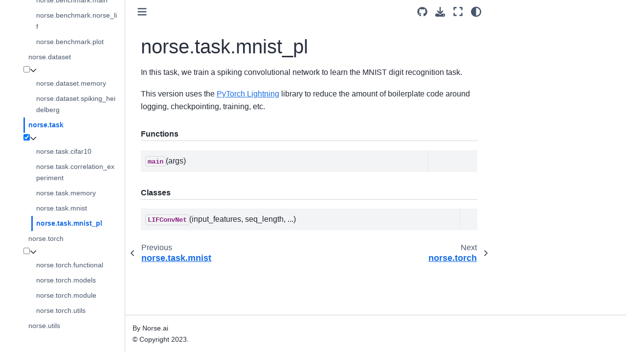

--- FILE ---
content_type: text/html; charset=utf-8
request_url: https://norse.github.io/norse/generated/norse.task.mnist_pl.html
body_size: 6648
content:

<!DOCTYPE html>


<html lang="en" data-content_root="../" >

  <head>
    <meta charset="utf-8" />
    <meta name="viewport" content="width=device-width, initial-scale=1.0" /><meta name="viewport" content="width=device-width, initial-scale=1" />

    <title>norse.task.mnist_pl &#8212; Norse v1.0.0</title>
  
  
  
  <script data-cfasync="false">
    document.documentElement.dataset.mode = localStorage.getItem("mode") || "";
    document.documentElement.dataset.theme = localStorage.getItem("theme") || "light";
  </script>
  
  <!-- Loaded before other Sphinx assets -->
  <link href="../_static/styles/theme.css?digest=8d27b9dea8ad943066ae" rel="stylesheet" />
<link href="../_static/styles/bootstrap.css?digest=8d27b9dea8ad943066ae" rel="stylesheet" />
<link href="../_static/styles/pydata-sphinx-theme.css?digest=8d27b9dea8ad943066ae" rel="stylesheet" />

  
  <link href="../_static/vendor/fontawesome/6.5.1/css/all.min.css?digest=8d27b9dea8ad943066ae" rel="stylesheet" />
  <link rel="preload" as="font" type="font/woff2" crossorigin href="../_static/vendor/fontawesome/6.5.1/webfonts/fa-solid-900.woff2" />
<link rel="preload" as="font" type="font/woff2" crossorigin href="../_static/vendor/fontawesome/6.5.1/webfonts/fa-brands-400.woff2" />
<link rel="preload" as="font" type="font/woff2" crossorigin href="../_static/vendor/fontawesome/6.5.1/webfonts/fa-regular-400.woff2" />

    <link rel="stylesheet" type="text/css" href="../_static/pygments.css?v=fa44fd50" />
    <link rel="stylesheet" type="text/css" href="../_static/styles/sphinx-book-theme.css?v=384b581d" />
    <link rel="stylesheet" type="text/css" href="../_static/togglebutton.css?v=13237357" />
    <link rel="stylesheet" type="text/css" href="../_static/copybutton.css?v=76b2166b" />
    <link rel="stylesheet" type="text/css" href="../_static/mystnb.4510f1fc1dee50b3e5859aac5469c37c29e427902b24a333a5f9fcb2f0b3ac41.css" />
    <link rel="stylesheet" type="text/css" href="../_static/sphinx-thebe.css?v=4fa983c6" />
    <link rel="stylesheet" type="text/css" href="../_static/plot_directive.css" />
    <link rel="stylesheet" type="text/css" href="../_static/design-style.1e8bd061cd6da7fc9cf755528e8ffc24.min.css?v=0a3b3ea7" />
  
  <!-- Pre-loaded scripts that we'll load fully later -->
  <link rel="preload" as="script" href="../_static/scripts/bootstrap.js?digest=8d27b9dea8ad943066ae" />
<link rel="preload" as="script" href="../_static/scripts/pydata-sphinx-theme.js?digest=8d27b9dea8ad943066ae" />
  <script src="../_static/vendor/fontawesome/6.5.1/js/all.min.js?digest=8d27b9dea8ad943066ae"></script>

    <script src="../_static/documentation_options.js?v=9eb32ce0"></script>
    <script src="../_static/doctools.js?v=888ff710"></script>
    <script src="../_static/sphinx_highlight.js?v=dc90522c"></script>
    <script src="../_static/clipboard.min.js?v=a7894cd8"></script>
    <script src="../_static/copybutton.js?v=f281be69"></script>
    <script src="../_static/scripts/sphinx-book-theme.js?v=efea14e4"></script>
    <script>let toggleHintShow = 'Click to show';</script>
    <script>let toggleHintHide = 'Click to hide';</script>
    <script>let toggleOpenOnPrint = 'true';</script>
    <script src="../_static/togglebutton.js?v=4a39c7ea"></script>
    <script>var togglebuttonSelector = '.toggle, .admonition.dropdown';</script>
    <script src="../_static/design-tabs.js?v=36754332"></script>
    <script>const THEBE_JS_URL = "https://unpkg.com/thebe@0.8.2/lib/index.js"; const thebe_selector = ".thebe,.cell"; const thebe_selector_input = "pre"; const thebe_selector_output = ".output, .cell_output"</script>
    <script async="async" src="../_static/sphinx-thebe.js?v=c100c467"></script>
    <script>var togglebuttonSelector = '.toggle, .admonition.dropdown';</script>
    <script>const THEBE_JS_URL = "https://unpkg.com/thebe@0.8.2/lib/index.js"; const thebe_selector = ".thebe,.cell"; const thebe_selector_input = "pre"; const thebe_selector_output = ".output, .cell_output"</script>
    <script>DOCUMENTATION_OPTIONS.pagename = 'generated/norse.task.mnist_pl';</script>
    <link rel="index" title="Index" href="../genindex.html" />
    <link rel="search" title="Search" href="../search.html" />
    <link rel="next" title="norse.torch" href="norse.torch.html" />
    <link rel="prev" title="norse.task.mnist" href="norse.task.mnist.html" />
  <meta name="viewport" content="width=device-width, initial-scale=1"/>
  <meta name="docsearch:language" content="en"/>
  </head>
  
  
  <body data-bs-spy="scroll" data-bs-target=".bd-toc-nav" data-offset="180" data-bs-root-margin="0px 0px -60%" data-default-mode="">

  
  
  <a id="pst-skip-link" class="skip-link" href="#main-content">Skip to main content</a>
  
  <div id="pst-scroll-pixel-helper"></div>
  
  <button type="button" class="btn rounded-pill" id="pst-back-to-top">
    <i class="fa-solid fa-arrow-up"></i>
    Back to top
  </button>

  
  <input type="checkbox"
          class="sidebar-toggle"
          name="__primary"
          id="__primary"/>
  <label class="overlay overlay-primary" for="__primary"></label>
  
  <input type="checkbox"
          class="sidebar-toggle"
          name="__secondary"
          id="__secondary"/>
  <label class="overlay overlay-secondary" for="__secondary"></label>
  
  <div class="search-button__wrapper">
    <div class="search-button__overlay"></div>
    <div class="search-button__search-container">
<form class="bd-search d-flex align-items-center"
      action="../search.html"
      method="get">
  <i class="fa-solid fa-magnifying-glass"></i>
  <input type="search"
         class="form-control"
         name="q"
         id="search-input"
         placeholder="Search this book..."
         aria-label="Search this book..."
         autocomplete="off"
         autocorrect="off"
         autocapitalize="off"
         spellcheck="false"/>
  <span class="search-button__kbd-shortcut"><kbd class="kbd-shortcut__modifier">Ctrl</kbd>+<kbd>K</kbd></span>
</form></div>
  </div>
  
    <header class="bd-header navbar navbar-expand-lg bd-navbar">
    </header>
  

  <div class="bd-container">
    <div class="bd-container__inner bd-page-width">
      
      
      
      <div class="bd-sidebar-primary bd-sidebar">
        

  
  <div class="sidebar-header-items sidebar-primary__section">
    
    
    
    
  </div>
  
    <div class="sidebar-primary-items__start sidebar-primary__section">
        <div class="sidebar-primary-item">

  

<a class="navbar-brand logo" href="../index.html">
  
  
  
  
  
    
    
      
    
    
    <img src="../_static/logo.png" class="logo__image only-light" alt="Norse v1.0.0 - Home"/>
    <script>document.write(`<img src="../_static/logo.png" class="logo__image only-dark" alt="Norse v1.0.0 - Home"/>`);</script>
  
  
</a></div>
        <div class="sidebar-primary-item">

 <script>
 document.write(`
   <button class="btn navbar-btn search-button-field search-button__button" title="Search" aria-label="Search" data-bs-placement="bottom" data-bs-toggle="tooltip">
    <i class="fa-solid fa-magnifying-glass"></i>
    <span class="search-button__default-text">Search</span>
    <span class="search-button__kbd-shortcut"><kbd class="kbd-shortcut__modifier">Ctrl</kbd>+<kbd class="kbd-shortcut__modifier">K</kbd></span>
   </button>
 `);
 </script></div>
        <div class="sidebar-primary-item"><nav class="bd-links bd-docs-nav" aria-label="Main">
    <div class="bd-toc-item navbar-nav active">
        
        <ul class="nav bd-sidenav bd-sidenav__home-link">
            <li class="toctree-l1">
                <a class="reference internal" href="../index.html">
                    Getting started
                </a>
            </li>
        </ul>
        <p aria-level="2" class="caption" role="heading"><span class="caption-text">First steps</span></p>
<ul class="nav bd-sidenav">
<li class="toctree-l1"><a class="reference internal" href="../pages/installing.html">1. Installing Norse</a></li>
<li class="toctree-l1"><a class="reference internal" href="../pages/started.html">2. Quickstart</a></li>
<li class="toctree-l1"><a class="reference internal" href="../pages/working.html">3. Working with Norse</a></li>
</ul>
<p aria-level="2" class="caption" role="heading"><span class="caption-text">Usage docs</span></p>
<ul class="nav bd-sidenav">
<li class="toctree-l1"><a class="reference internal" href="../pages/spiking.html">4. Introduction to spiking systems</a></li>
<li class="toctree-l1"><a class="reference internal" href="../pages/tasks.html">5. Running Tasks</a></li>
<li class="toctree-l1"><a class="reference internal" href="../pages/parameters.html">6. Parameter learning in Spiking Neural Networks</a></li>
<li class="toctree-l1"><a class="reference internal" href="../pages/hardware.html">7. Hardware acceleration</a></li>
<li class="toctree-l1"><a class="reference internal" href="../pages/papers.html">8. Papers citing Norse</a></li>
<li class="toctree-l1"><a class="reference internal" href="../pages/about.html">9. About Norse</a></li>
</ul>
<p aria-level="2" class="caption" role="heading"><span class="caption-text">Development docs</span></p>
<ul class="nav bd-sidenav">
<li class="toctree-l1"><a class="reference internal" href="../pages/development.html">10. Development Documentation</a></li>
</ul>
<p aria-level="2" class="caption" role="heading"><span class="caption-text">Python API</span></p>
<ul class="current nav bd-sidenav">
<li class="toctree-l1 has-children"><a class="reference internal" href="../norse.torch.html">norse.torch</a><input class="toctree-checkbox" id="toctree-checkbox-1" name="toctree-checkbox-1" type="checkbox"/><label class="toctree-toggle" for="toctree-checkbox-1"><i class="fa-solid fa-chevron-down"></i></label><ul>
<li class="toctree-l2"><a class="reference internal" href="norse.torch.module.Lift.html">norse.torch.module.Lift</a></li>
<li class="toctree-l2"><a class="reference internal" href="norse.torch.module.SequentialState.html">norse.torch.module.SequentialState</a></li>
<li class="toctree-l2"><a class="reference internal" href="norse.torch.module.RegularizationCell.html">norse.torch.module.RegularizationCell</a></li>
<li class="toctree-l2"><a class="reference internal" href="norse.torch.module.conv.LConv2d.html">norse.torch.module.conv.LConv2d</a></li>
<li class="toctree-l2"><a class="reference internal" href="norse.torch.module.encode.ConstantCurrentLIFEncoder.html">norse.torch.module.encode.ConstantCurrentLIFEncoder</a></li>
<li class="toctree-l2"><a class="reference internal" href="norse.torch.module.encode.PoissonEncoder.html">norse.torch.module.encode.PoissonEncoder</a></li>
<li class="toctree-l2"><a class="reference internal" href="norse.torch.module.encode.PoissonEncoderStep.html">norse.torch.module.encode.PoissonEncoderStep</a></li>
<li class="toctree-l2"><a class="reference internal" href="norse.torch.module.encode.PopulationEncoder.html">norse.torch.module.encode.PopulationEncoder</a></li>
<li class="toctree-l2"><a class="reference internal" href="norse.torch.module.encode.SignedPoissonEncoder.html">norse.torch.module.encode.SignedPoissonEncoder</a></li>
<li class="toctree-l2"><a class="reference internal" href="norse.torch.module.encode.SpikeLatencyEncoder.html">norse.torch.module.encode.SpikeLatencyEncoder</a></li>
<li class="toctree-l2"><a class="reference internal" href="norse.torch.module.encode.SpikeLatencyLIFEncoder.html">norse.torch.module.encode.SpikeLatencyLIFEncoder</a></li>
<li class="toctree-l2"><a class="reference internal" href="norse.torch.module.iaf.IAFFeedForwardState.html">norse.torch.module.iaf.IAFFeedForwardState</a></li>
<li class="toctree-l2"><a class="reference internal" href="norse.torch.module.iaf.IAFParameters.html">norse.torch.module.iaf.IAFParameters</a></li>
<li class="toctree-l2"><a class="reference internal" href="norse.torch.module.iaf.IAFCell.html">norse.torch.module.iaf.IAFCell</a></li>
<li class="toctree-l2"><a class="reference internal" href="norse.torch.module.izhikevich.IzhikevichState.html">norse.torch.module.izhikevich.IzhikevichState</a></li>
<li class="toctree-l2"><a class="reference internal" href="norse.torch.module.izhikevich.IzhikevichSpikingBehavior.html">norse.torch.module.izhikevich.IzhikevichSpikingBehavior</a></li>
<li class="toctree-l2"><a class="reference internal" href="norse.torch.module.izhikevich.Izhikevich.html">norse.torch.module.izhikevich.Izhikevich</a></li>
<li class="toctree-l2"><a class="reference internal" href="norse.torch.module.izhikevich.IzhikevichCell.html">norse.torch.module.izhikevich.IzhikevichCell</a></li>
<li class="toctree-l2"><a class="reference internal" href="norse.torch.module.izhikevich.IzhikevichRecurrent.html">norse.torch.module.izhikevich.IzhikevichRecurrent</a></li>
<li class="toctree-l2"><a class="reference internal" href="norse.torch.module.izhikevich.IzhikevichRecurrentCell.html">norse.torch.module.izhikevich.IzhikevichRecurrentCell</a></li>
<li class="toctree-l2"><a class="reference internal" href="norse.torch.module.leaky_integrator.LIState.html">norse.torch.module.leaky_integrator.LIState</a></li>
<li class="toctree-l2"><a class="reference internal" href="norse.torch.module.leaky_integrator.LIParameters.html">norse.torch.module.leaky_integrator.LIParameters</a></li>
<li class="toctree-l2"><a class="reference internal" href="norse.torch.module.leaky_integrator.LI.html">norse.torch.module.leaky_integrator.LI</a></li>
<li class="toctree-l2"><a class="reference internal" href="norse.torch.module.leaky_integrator.LICell.html">norse.torch.module.leaky_integrator.LICell</a></li>
<li class="toctree-l2"><a class="reference internal" href="norse.torch.module.leaky_integrator.LILinearCell.html">norse.torch.module.leaky_integrator.LILinearCell</a></li>
<li class="toctree-l2"><a class="reference internal" href="norse.torch.module.lif.LIFParameters.html">norse.torch.module.lif.LIFParameters</a></li>
<li class="toctree-l2"><a class="reference internal" href="norse.torch.module.lif.LIFState.html">norse.torch.module.lif.LIFState</a></li>
<li class="toctree-l2"><a class="reference internal" href="norse.torch.module.lif.LIF.html">norse.torch.module.lif.LIF</a></li>
<li class="toctree-l2"><a class="reference internal" href="norse.torch.module.lif.LIFCell.html">norse.torch.module.lif.LIFCell</a></li>
<li class="toctree-l2"><a class="reference internal" href="norse.torch.module.lif.LIFRecurrent.html">norse.torch.module.lif.LIFRecurrent</a></li>
<li class="toctree-l2"><a class="reference internal" href="norse.torch.module.lif.LIFRecurrentCell.html">norse.torch.module.lif.LIFRecurrentCell</a></li>
<li class="toctree-l2"><a class="reference internal" href="norse.torch.module.lif_box.LIFBoxFeedForwardState.html">norse.torch.module.lif_box.LIFBoxFeedForwardState</a></li>
<li class="toctree-l2"><a class="reference internal" href="norse.torch.module.lif_box.LIFBoxParameters.html">norse.torch.module.lif_box.LIFBoxParameters</a></li>
<li class="toctree-l2"><a class="reference internal" href="norse.torch.module.lif_box.LIFBoxCell.html">norse.torch.module.lif_box.LIFBoxCell</a></li>
<li class="toctree-l2"><a class="reference internal" href="norse.torch.module.coba_lif.CobaLIFCell.html">norse.torch.module.coba_lif.CobaLIFCell</a></li>
<li class="toctree-l2"><a class="reference internal" href="norse.torch.module.lif_adex.LIFAdEx.html">norse.torch.module.lif_adex.LIFAdEx</a></li>
<li class="toctree-l2"><a class="reference internal" href="norse.torch.module.lif_adex.LIFAdExCell.html">norse.torch.module.lif_adex.LIFAdExCell</a></li>
<li class="toctree-l2"><a class="reference internal" href="norse.torch.module.lif_adex.LIFAdExRecurrent.html">norse.torch.module.lif_adex.LIFAdExRecurrent</a></li>
<li class="toctree-l2"><a class="reference internal" href="norse.torch.module.lif_adex.LIFAdExRecurrentCell.html">norse.torch.module.lif_adex.LIFAdExRecurrentCell</a></li>
<li class="toctree-l2"><a class="reference internal" href="norse.torch.module.lif_ex.LIFEx.html">norse.torch.module.lif_ex.LIFEx</a></li>
<li class="toctree-l2"><a class="reference internal" href="norse.torch.module.lif_ex.LIFExCell.html">norse.torch.module.lif_ex.LIFExCell</a></li>
<li class="toctree-l2"><a class="reference internal" href="norse.torch.module.lif_ex.LIFExRecurrent.html">norse.torch.module.lif_ex.LIFExRecurrent</a></li>
<li class="toctree-l2"><a class="reference internal" href="norse.torch.module.lif_ex.LIFExRecurrentCell.html">norse.torch.module.lif_ex.LIFExRecurrentCell</a></li>
<li class="toctree-l2"><a class="reference internal" href="norse.torch.module.lif_mc.LIFMCRecurrentCell.html">norse.torch.module.lif_mc.LIFMCRecurrentCell</a></li>
<li class="toctree-l2"><a class="reference internal" href="norse.torch.module.lif_mc_refrac.LIFMCRefracRecurrentCell.html">norse.torch.module.lif_mc_refrac.LIFMCRefracRecurrentCell</a></li>
<li class="toctree-l2"><a class="reference internal" href="norse.torch.module.lif_refrac.LIFRefracCell.html">norse.torch.module.lif_refrac.LIFRefracCell</a></li>
<li class="toctree-l2"><a class="reference internal" href="norse.torch.module.lif_refrac.LIFRefracRecurrentCell.html">norse.torch.module.lif_refrac.LIFRefracRecurrentCell</a></li>
<li class="toctree-l2"><a class="reference internal" href="norse.torch.module.lsnn.LSNN.html">norse.torch.module.lsnn.LSNN</a></li>
<li class="toctree-l2"><a class="reference internal" href="norse.torch.module.lsnn.LSNNCell.html">norse.torch.module.lsnn.LSNNCell</a></li>
<li class="toctree-l2"><a class="reference internal" href="norse.torch.module.lsnn.LSNNRecurrent.html">norse.torch.module.lsnn.LSNNRecurrent</a></li>
<li class="toctree-l2"><a class="reference internal" href="norse.torch.module.lsnn.LSNNRecurrentCell.html">norse.torch.module.lsnn.LSNNRecurrentCell</a></li>
<li class="toctree-l2"><a class="reference internal" href="norse.torch.module.receptive_field.SpatialReceptiveField2d.html">norse.torch.module.receptive_field.SpatialReceptiveField2d</a></li>
<li class="toctree-l2"><a class="reference internal" href="norse.torch.module.receptive_field.TemporalReceptiveField.html">norse.torch.module.receptive_field.TemporalReceptiveField</a></li>
</ul>
</li>
<li class="toctree-l1 has-children"><a class="reference internal" href="../norse.torch.functional.html">norse.torch.functional</a><input class="toctree-checkbox" id="toctree-checkbox-2" name="toctree-checkbox-2" type="checkbox"/><label class="toctree-toggle" for="toctree-checkbox-2"><i class="fa-solid fa-chevron-down"></i></label><ul>
<li class="toctree-l2"><a class="reference internal" href="norse.torch.functional.constant_current_lif_encode.html">norse.torch.functional.constant_current_lif_encode</a></li>
<li class="toctree-l2"><a class="reference internal" href="norse.torch.functional.gaussian_rbf.html">norse.torch.functional.gaussian_rbf</a></li>
<li class="toctree-l2"><a class="reference internal" href="norse.torch.functional.euclidean_distance.html">norse.torch.functional.euclidean_distance</a></li>
<li class="toctree-l2"><a class="reference internal" href="norse.torch.functional.population_encode.html">norse.torch.functional.population_encode</a></li>
<li class="toctree-l2"><a class="reference internal" href="norse.torch.functional.poisson_encode.html">norse.torch.functional.poisson_encode</a></li>
<li class="toctree-l2"><a class="reference internal" href="norse.torch.functional.poisson_encode_step.html">norse.torch.functional.poisson_encode_step</a></li>
<li class="toctree-l2"><a class="reference internal" href="norse.torch.functional.signed_poisson_encode.html">norse.torch.functional.signed_poisson_encode</a></li>
<li class="toctree-l2"><a class="reference internal" href="norse.torch.functional.signed_poisson_encode_step.html">norse.torch.functional.signed_poisson_encode_step</a></li>
<li class="toctree-l2"><a class="reference internal" href="norse.torch.functional.spike_latency_lif_encode.html">norse.torch.functional.spike_latency_lif_encode</a></li>
<li class="toctree-l2"><a class="reference internal" href="norse.torch.functional.spike_latency_encode.html">norse.torch.functional.spike_latency_encode</a></li>
<li class="toctree-l2"><a class="reference internal" href="norse.torch.functional.lif_current_encoder.html">norse.torch.functional.lif_current_encoder</a></li>
<li class="toctree-l2"><a class="reference internal" href="norse.torch.functional.lif_adex_current_encoder.html">norse.torch.functional.lif_adex_current_encoder</a></li>
<li class="toctree-l2"><a class="reference internal" href="norse.torch.functional.lif_ex_current_encoder.html">norse.torch.functional.lif_ex_current_encoder</a></li>
<li class="toctree-l2"><a class="reference internal" href="norse.torch.functional.logical.logical_and.html">norse.torch.functional.logical.logical_and</a></li>
<li class="toctree-l2"><a class="reference internal" href="norse.torch.functional.logical.logical_xor.html">norse.torch.functional.logical.logical_xor</a></li>
<li class="toctree-l2"><a class="reference internal" href="norse.torch.functional.logical.logical_or.html">norse.torch.functional.logical.logical_or</a></li>
<li class="toctree-l2"><a class="reference internal" href="norse.torch.functional.logical.muller_c.html">norse.torch.functional.logical.muller_c</a></li>
<li class="toctree-l2"><a class="reference internal" href="norse.torch.functional.logical.posedge_detector.html">norse.torch.functional.logical.posedge_detector</a></li>
<li class="toctree-l2"><a class="reference internal" href="norse.torch.functional.regularization.regularize_step.html">norse.torch.functional.regularization.regularize_step</a></li>
<li class="toctree-l2"><a class="reference internal" href="norse.torch.functional.regularization.spike_accumulator.html">norse.torch.functional.regularization.spike_accumulator</a></li>
<li class="toctree-l2"><a class="reference internal" href="norse.torch.functional.regularization.voltage_accumulator.html">norse.torch.functional.regularization.voltage_accumulator</a></li>
<li class="toctree-l2"><a class="reference internal" href="norse.torch.functional.heaviside.html">norse.torch.functional.heaviside</a></li>
<li class="toctree-l2"><a class="reference internal" href="norse.torch.functional.heavi_erfc_fn.html">norse.torch.functional.heavi_erfc_fn</a></li>
<li class="toctree-l2"><a class="reference internal" href="norse.torch.functional.heavi_tanh_fn.html">norse.torch.functional.heavi_tanh_fn</a></li>
<li class="toctree-l2"><a class="reference internal" href="norse.torch.functional.logistic_fn.html">norse.torch.functional.logistic_fn</a></li>
<li class="toctree-l2"><a class="reference internal" href="norse.torch.functional.heavi_circ_fn.html">norse.torch.functional.heavi_circ_fn</a></li>
<li class="toctree-l2"><a class="reference internal" href="norse.torch.functional.circ_dist_fn.html">norse.torch.functional.circ_dist_fn</a></li>
<li class="toctree-l2"><a class="reference internal" href="norse.torch.functional.triangle_fn.html">norse.torch.functional.triangle_fn</a></li>
<li class="toctree-l2"><a class="reference internal" href="norse.torch.functional.super_fn.html">norse.torch.functional.super_fn</a></li>
<li class="toctree-l2"><a class="reference internal" href="norse.torch.functional.lift.html">norse.torch.functional.lift</a></li>
<li class="toctree-l2"><a class="reference internal" href="norse.torch.functional.iaf.IAFParameters.html">norse.torch.functional.iaf.IAFParameters</a></li>
<li class="toctree-l2"><a class="reference internal" href="norse.torch.functional.iaf.IAFFeedForwardState.html">norse.torch.functional.iaf.IAFFeedForwardState</a></li>
<li class="toctree-l2"><a class="reference internal" href="norse.torch.functional.iaf.iaf_feed_forward_step.html">norse.torch.functional.iaf.iaf_feed_forward_step</a></li>
<li class="toctree-l2"><a class="reference internal" href="norse.torch.functional.izhikevich.IzhikevichParameters.html">norse.torch.functional.izhikevich.IzhikevichParameters</a></li>
<li class="toctree-l2"><a class="reference internal" href="norse.torch.functional.izhikevich.IzhikevichSpikingBehavior.html">norse.torch.functional.izhikevich.IzhikevichSpikingBehavior</a></li>
<li class="toctree-l2"><a class="reference internal" href="norse.torch.functional.izhikevich.tonic_spiking.html">norse.torch.functional.izhikevich.tonic_spiking</a></li>
<li class="toctree-l2"><a class="reference internal" href="norse.torch.functional.izhikevich.tonic_bursting.html">norse.torch.functional.izhikevich.tonic_bursting</a></li>
<li class="toctree-l2"><a class="reference internal" href="norse.torch.functional.izhikevich.phasic_spiking.html">norse.torch.functional.izhikevich.phasic_spiking</a></li>
<li class="toctree-l2"><a class="reference internal" href="norse.torch.functional.izhikevich.phasic_bursting.html">norse.torch.functional.izhikevich.phasic_bursting</a></li>
<li class="toctree-l2"><a class="reference internal" href="norse.torch.functional.izhikevich.mixed_mode.html">norse.torch.functional.izhikevich.mixed_mode</a></li>
<li class="toctree-l2"><a class="reference internal" href="norse.torch.functional.izhikevich.spike_frequency_adaptation.html">norse.torch.functional.izhikevich.spike_frequency_adaptation</a></li>
<li class="toctree-l2"><a class="reference internal" href="norse.torch.functional.izhikevich.class_1_exc.html">norse.torch.functional.izhikevich.class_1_exc</a></li>
<li class="toctree-l2"><a class="reference internal" href="norse.torch.functional.izhikevich.class_2_exc.html">norse.torch.functional.izhikevich.class_2_exc</a></li>
<li class="toctree-l2"><a class="reference internal" href="norse.torch.functional.izhikevich.spike_latency.html">norse.torch.functional.izhikevich.spike_latency</a></li>
<li class="toctree-l2"><a class="reference internal" href="norse.torch.functional.izhikevich.subthreshold_oscillation.html">norse.torch.functional.izhikevich.subthreshold_oscillation</a></li>
<li class="toctree-l2"><a class="reference internal" href="norse.torch.functional.izhikevich.resonator.html">norse.torch.functional.izhikevich.resonator</a></li>
<li class="toctree-l2"><a class="reference internal" href="norse.torch.functional.izhikevich.izhikevich_feed_forward_step.html">norse.torch.functional.izhikevich.izhikevich_feed_forward_step</a></li>
<li class="toctree-l2"><a class="reference internal" href="norse.torch.functional.leaky_integrator.LIParameters.html">norse.torch.functional.leaky_integrator.LIParameters</a></li>
<li class="toctree-l2"><a class="reference internal" href="norse.torch.functional.leaky_integrator.LIState.html">norse.torch.functional.leaky_integrator.LIState</a></li>
<li class="toctree-l2"><a class="reference internal" href="norse.torch.functional.leaky_integrator.li_feed_forward_step.html">norse.torch.functional.leaky_integrator.li_feed_forward_step</a></li>
<li class="toctree-l2"><a class="reference internal" href="norse.torch.functional.LIFParameters.html">norse.torch.functional.LIFParameters</a></li>
<li class="toctree-l2"><a class="reference internal" href="norse.torch.functional.LIFFeedForwardState.html">norse.torch.functional.LIFFeedForwardState</a></li>
<li class="toctree-l2"><a class="reference internal" href="norse.torch.functional.lif_feed_forward_step.html">norse.torch.functional.lif_feed_forward_step</a></li>
<li class="toctree-l2"><a class="reference internal" href="norse.torch.functional.lif_feed_forward_adjoint_step.html">norse.torch.functional.lif_feed_forward_adjoint_step</a></li>
<li class="toctree-l2"><a class="reference internal" href="norse.torch.functional.lif_feed_forward_adjoint_step_sparse.html">norse.torch.functional.lif_feed_forward_adjoint_step_sparse</a></li>
<li class="toctree-l2"><a class="reference internal" href="norse.torch.functional.lif_box.LIFBoxFeedForwardState.html">norse.torch.functional.lif_box.LIFBoxFeedForwardState</a></li>
<li class="toctree-l2"><a class="reference internal" href="norse.torch.functional.lif_box.LIFBoxParameters.html">norse.torch.functional.lif_box.LIFBoxParameters</a></li>
<li class="toctree-l2"><a class="reference internal" href="norse.torch.functional.lif_box.lif_box_feed_forward_step.html">norse.torch.functional.lif_box.lif_box_feed_forward_step</a></li>
<li class="toctree-l2"><a class="reference internal" href="norse.torch.functional.coba_lif.CobaLIFParameters.html">norse.torch.functional.coba_lif.CobaLIFParameters</a></li>
<li class="toctree-l2"><a class="reference internal" href="norse.torch.functional.coba_lif.CobaLIFFeedForwardState.html">norse.torch.functional.coba_lif.CobaLIFFeedForwardState</a></li>
<li class="toctree-l2"><a class="reference internal" href="norse.torch.functional.coba_lif.coba_lif_feed_forward_step.html">norse.torch.functional.coba_lif.coba_lif_feed_forward_step</a></li>
<li class="toctree-l2"><a class="reference internal" href="norse.torch.functional.lif_adex.LIFAdExParameters.html">norse.torch.functional.lif_adex.LIFAdExParameters</a></li>
<li class="toctree-l2"><a class="reference internal" href="norse.torch.functional.lif_adex.LIFAdExFeedForwardState.html">norse.torch.functional.lif_adex.LIFAdExFeedForwardState</a></li>
<li class="toctree-l2"><a class="reference internal" href="norse.torch.functional.lif_adex.lif_adex_feed_forward_step.html">norse.torch.functional.lif_adex.lif_adex_feed_forward_step</a></li>
<li class="toctree-l2"><a class="reference internal" href="norse.torch.functional.lif_adex.lif_adex_current_encoder.html">norse.torch.functional.lif_adex.lif_adex_current_encoder</a></li>
<li class="toctree-l2"><a class="reference internal" href="norse.torch.functional.lif_ex.LIFExParameters.html">norse.torch.functional.lif_ex.LIFExParameters</a></li>
<li class="toctree-l2"><a class="reference internal" href="norse.torch.functional.lif_ex.LIFExFeedForwardState.html">norse.torch.functional.lif_ex.LIFExFeedForwardState</a></li>
<li class="toctree-l2"><a class="reference internal" href="norse.torch.functional.lif_ex.lif_ex_feed_forward_step.html">norse.torch.functional.lif_ex.lif_ex_feed_forward_step</a></li>
<li class="toctree-l2"><a class="reference internal" href="norse.torch.functional.lif_ex.lif_ex_current_encoder.html">norse.torch.functional.lif_ex.lif_ex_current_encoder</a></li>
<li class="toctree-l2"><a class="reference internal" href="norse.torch.functional.lif_mc_feed_forward_step.html">norse.torch.functional.lif_mc_feed_forward_step</a></li>
<li class="toctree-l2"><a class="reference internal" href="norse.torch.functional.lif_mc_refrac_feed_forward_step.html">norse.torch.functional.lif_mc_refrac_feed_forward_step</a></li>
<li class="toctree-l2"><a class="reference internal" href="norse.torch.functional.LIFRefracParameters.html">norse.torch.functional.LIFRefracParameters</a></li>
<li class="toctree-l2"><a class="reference internal" href="norse.torch.functional.LIFRefracFeedForwardState.html">norse.torch.functional.LIFRefracFeedForwardState</a></li>
<li class="toctree-l2"><a class="reference internal" href="norse.torch.functional.lif_refrac_feed_forward_step.html">norse.torch.functional.lif_refrac_feed_forward_step</a></li>
<li class="toctree-l2"><a class="reference internal" href="norse.torch.functional.lif_refrac_feed_forward_adjoint_step.html">norse.torch.functional.lif_refrac_feed_forward_adjoint_step</a></li>
<li class="toctree-l2"><a class="reference internal" href="norse.torch.functional.LSNNParameters.html">norse.torch.functional.LSNNParameters</a></li>
<li class="toctree-l2"><a class="reference internal" href="norse.torch.functional.LSNNFeedForwardState.html">norse.torch.functional.LSNNFeedForwardState</a></li>
<li class="toctree-l2"><a class="reference internal" href="norse.torch.functional.lsnn_feed_forward_step.html">norse.torch.functional.lsnn_feed_forward_step</a></li>
<li class="toctree-l2"><a class="reference internal" href="norse.torch.functional.lsnn_feed_forward_adjoint_step.html">norse.torch.functional.lsnn_feed_forward_adjoint_step</a></li>
<li class="toctree-l2"><a class="reference internal" href="norse.torch.functional.receptive_field.gaussian_kernel.html">norse.torch.functional.receptive_field.gaussian_kernel</a></li>
<li class="toctree-l2"><a class="reference internal" href="norse.torch.functional.receptive_field.spatial_receptive_field.html">norse.torch.functional.receptive_field.spatial_receptive_field</a></li>
<li class="toctree-l2"><a class="reference internal" href="norse.torch.functional.receptive_field.spatial_receptive_fields_with_derivatives.html">norse.torch.functional.receptive_field.spatial_receptive_fields_with_derivatives</a></li>
<li class="toctree-l2"><a class="reference internal" href="norse.torch.functional.receptive_field.temporal_scale_distribution.html">norse.torch.functional.receptive_field.temporal_scale_distribution</a></li>
<li class="toctree-l2"><a class="reference internal" href="norse.torch.functional.STDPSensorParameters.html">norse.torch.functional.STDPSensorParameters</a></li>
<li class="toctree-l2"><a class="reference internal" href="norse.torch.functional.STDPSensorState.html">norse.torch.functional.STDPSensorState</a></li>
<li class="toctree-l2"><a class="reference internal" href="norse.torch.functional.stdp_sensor_step.html">norse.torch.functional.stdp_sensor_step</a></li>
<li class="toctree-l2"><a class="reference internal" href="norse.torch.functional.TsodyksMakramParameters.html">norse.torch.functional.TsodyksMakramParameters</a></li>
<li class="toctree-l2"><a class="reference internal" href="norse.torch.functional.TsodyksMakramState.html">norse.torch.functional.TsodyksMakramState</a></li>
<li class="toctree-l2"><a class="reference internal" href="norse.torch.functional.stp_step.html">norse.torch.functional.stp_step</a></li>
</ul>
</li>
<li class="toctree-l1 has-children"><a class="reference internal" href="../norse.torch.utils.html">norse.torch.utils</a><input class="toctree-checkbox" id="toctree-checkbox-3" name="toctree-checkbox-3" type="checkbox"/><label class="toctree-toggle" for="toctree-checkbox-3"><i class="fa-solid fa-chevron-down"></i></label><ul>
<li class="toctree-l2"><a class="reference internal" href="norse.torch.utils.plot.plot_heatmap_2d.html">norse.torch.utils.plot.plot_heatmap_2d</a></li>
<li class="toctree-l2"><a class="reference internal" href="norse.torch.utils.plot.plot_heatmap_3d.html">norse.torch.utils.plot.plot_heatmap_3d</a></li>
<li class="toctree-l2"><a class="reference internal" href="norse.torch.utils.plot.plot_histogram_2d.html">norse.torch.utils.plot.plot_histogram_2d</a></li>
<li class="toctree-l2"><a class="reference internal" href="norse.torch.utils.plot.plot_izhikevich.html">norse.torch.utils.plot.plot_izhikevich</a></li>
<li class="toctree-l2"><a class="reference internal" href="norse.torch.utils.plot.plot_neuron_states.html">norse.torch.utils.plot.plot_neuron_states</a></li>
<li class="toctree-l2"><a class="reference internal" href="norse.torch.utils.plot.plot_scatter_3d.html">norse.torch.utils.plot.plot_scatter_3d</a></li>
<li class="toctree-l2"><a class="reference internal" href="norse.torch.utils.plot.plot_spikes_2d.html">norse.torch.utils.plot.plot_spikes_2d</a></li>
<li class="toctree-l2"><a class="reference internal" href="norse.torch.utils.tensorboard.hook_spike_activity_mean.html">norse.torch.utils.tensorboard.hook_spike_activity_mean</a></li>
<li class="toctree-l2"><a class="reference internal" href="norse.torch.utils.tensorboard.hook_spike_activity_sum.html">norse.torch.utils.tensorboard.hook_spike_activity_sum</a></li>
<li class="toctree-l2"><a class="reference internal" href="norse.torch.utils.tensorboard.hook_spike_histogram_mean.html">norse.torch.utils.tensorboard.hook_spike_histogram_mean</a></li>
<li class="toctree-l2"><a class="reference internal" href="norse.torch.utils.tensorboard.hook_spike_histogram_sum.html">norse.torch.utils.tensorboard.hook_spike_histogram_sum</a></li>
<li class="toctree-l2"><a class="reference internal" href="norse.torch.utils.tensorboard.hook_spike_image.html">norse.torch.utils.tensorboard.hook_spike_image</a></li>
</ul>
</li>
<li class="toctree-l1 current active has-children"><a class="reference internal" href="../api.html">Complete API</a><input checked="" class="toctree-checkbox" id="toctree-checkbox-4" name="toctree-checkbox-4" type="checkbox"/><label class="toctree-toggle" for="toctree-checkbox-4"><i class="fa-solid fa-chevron-down"></i></label><ul class="current">
<li class="toctree-l2 current active has-children"><a class="reference internal" href="norse.html">norse</a><input checked="" class="toctree-checkbox" id="toctree-checkbox-5" name="toctree-checkbox-5" type="checkbox"/><label class="toctree-toggle" for="toctree-checkbox-5"><i class="fa-solid fa-chevron-down"></i></label><ul class="current">
<li class="toctree-l3 has-children"><a class="reference internal" href="norse.benchmark.html">norse.benchmark</a><input class="toctree-checkbox" id="toctree-checkbox-6" name="toctree-checkbox-6" type="checkbox"/><label class="toctree-toggle" for="toctree-checkbox-6"><i class="fa-solid fa-chevron-down"></i></label><ul>
<li class="toctree-l4"><a class="reference internal" href="norse.benchmark.benchmark.html">norse.benchmark.benchmark</a></li>
<li class="toctree-l4"><a class="reference internal" href="norse.benchmark.main.html">norse.benchmark.main</a></li>
<li class="toctree-l4"><a class="reference internal" href="norse.benchmark.norse_lif.html">norse.benchmark.norse_lif</a></li>
<li class="toctree-l4"><a class="reference internal" href="norse.benchmark.plot.html">norse.benchmark.plot</a></li>
</ul>
</li>
<li class="toctree-l3 has-children"><a class="reference internal" href="norse.dataset.html">norse.dataset</a><input class="toctree-checkbox" id="toctree-checkbox-7" name="toctree-checkbox-7" type="checkbox"/><label class="toctree-toggle" for="toctree-checkbox-7"><i class="fa-solid fa-chevron-down"></i></label><ul>
<li class="toctree-l4"><a class="reference internal" href="norse.dataset.memory.html">norse.dataset.memory</a></li>
<li class="toctree-l4"><a class="reference internal" href="norse.dataset.spiking_heidelberg.html">norse.dataset.spiking_heidelberg</a></li>
</ul>
</li>
<li class="toctree-l3 current active has-children"><a class="reference internal" href="norse.task.html">norse.task</a><input checked="" class="toctree-checkbox" id="toctree-checkbox-8" name="toctree-checkbox-8" type="checkbox"/><label class="toctree-toggle" for="toctree-checkbox-8"><i class="fa-solid fa-chevron-down"></i></label><ul class="current">
<li class="toctree-l4"><a class="reference internal" href="norse.task.cifar10.html">norse.task.cifar10</a></li>
<li class="toctree-l4"><a class="reference internal" href="norse.task.correlation_experiment.html">norse.task.correlation_experiment</a></li>
<li class="toctree-l4"><a class="reference internal" href="norse.task.memory.html">norse.task.memory</a></li>
<li class="toctree-l4"><a class="reference internal" href="norse.task.mnist.html">norse.task.mnist</a></li>
<li class="toctree-l4 current active"><a class="current reference internal" href="#">norse.task.mnist_pl</a></li>
</ul>
</li>
<li class="toctree-l3 has-children"><a class="reference internal" href="norse.torch.html">norse.torch</a><input class="toctree-checkbox" id="toctree-checkbox-9" name="toctree-checkbox-9" type="checkbox"/><label class="toctree-toggle" for="toctree-checkbox-9"><i class="fa-solid fa-chevron-down"></i></label><ul>
<li class="toctree-l4"><a class="reference internal" href="norse.torch.functional.html">norse.torch.functional</a></li>
<li class="toctree-l4"><a class="reference internal" href="norse.torch.models.html">norse.torch.models</a></li>
<li class="toctree-l4"><a class="reference internal" href="norse.torch.module.html">norse.torch.module</a></li>
<li class="toctree-l4"><a class="reference internal" href="norse.torch.utils.html">norse.torch.utils</a></li>
</ul>
</li>
<li class="toctree-l3"><a class="reference internal" href="norse.utils.html">norse.utils</a></li>
</ul>
</li>
</ul>
</li>
</ul>

    </div>
</nav></div>
    </div>
  
  
  <div class="sidebar-primary-items__end sidebar-primary__section">
  </div>
  
  <div id="rtd-footer-container"></div>


      </div>
      
      <main id="main-content" class="bd-main">
        
        

<div class="sbt-scroll-pixel-helper"></div>

          <div class="bd-content">
            <div class="bd-article-container">
              
              <div class="bd-header-article">
<div class="header-article-items header-article__inner">
  
    <div class="header-article-items__start">
      
        <div class="header-article-item"><label class="sidebar-toggle primary-toggle btn btn-sm" for="__primary" title="Toggle primary sidebar" data-bs-placement="bottom" data-bs-toggle="tooltip">
  <span class="fa-solid fa-bars"></span>
</label></div>
      
    </div>
  
  
    <div class="header-article-items__end">
      
        <div class="header-article-item">

<div class="article-header-buttons">





<div class="dropdown dropdown-source-buttons">
  <button class="btn dropdown-toggle" type="button" data-bs-toggle="dropdown" aria-expanded="false" aria-label="Source repositories">
    <i class="fab fa-github"></i>
  </button>
  <ul class="dropdown-menu">
      
      
      
      <li><a href="https://github.com/norse/norse" target="_blank"
   class="btn btn-sm btn-source-repository-button dropdown-item"
   title="Source repository"
   data-bs-placement="left" data-bs-toggle="tooltip"
>
  

<span class="btn__icon-container">
  <i class="fab fa-github"></i>
  </span>
<span class="btn__text-container">Repository</span>
</a>
</li>
      
      
      
      
      <li><a href="https://github.com/norse/norse/edit/master/docs/generated/norse.task.mnist_pl.rst" target="_blank"
   class="btn btn-sm btn-source-edit-button dropdown-item"
   title="Suggest edit"
   data-bs-placement="left" data-bs-toggle="tooltip"
>
  

<span class="btn__icon-container">
  <i class="fas fa-pencil-alt"></i>
  </span>
<span class="btn__text-container">Suggest edit</span>
</a>
</li>
      
      
      
      
      <li><a href="https://github.com/norse/norse/issues/new?title=Issue%20on%20page%20%2Fgenerated/norse.task.mnist_pl.html&body=Your%20issue%20content%20here." target="_blank"
   class="btn btn-sm btn-source-issues-button dropdown-item"
   title="Open an issue"
   data-bs-placement="left" data-bs-toggle="tooltip"
>
  

<span class="btn__icon-container">
  <i class="fas fa-lightbulb"></i>
  </span>
<span class="btn__text-container">Open issue</span>
</a>
</li>
      
  </ul>
</div>






<div class="dropdown dropdown-download-buttons">
  <button class="btn dropdown-toggle" type="button" data-bs-toggle="dropdown" aria-expanded="false" aria-label="Download this page">
    <i class="fas fa-download"></i>
  </button>
  <ul class="dropdown-menu">
      
      
      
      <li><a href="../_sources/generated/norse.task.mnist_pl.rst" target="_blank"
   class="btn btn-sm btn-download-source-button dropdown-item"
   title="Download source file"
   data-bs-placement="left" data-bs-toggle="tooltip"
>
  

<span class="btn__icon-container">
  <i class="fas fa-file"></i>
  </span>
<span class="btn__text-container">.rst</span>
</a>
</li>
      
      
      
      
      <li>
<button onclick="window.print()"
  class="btn btn-sm btn-download-pdf-button dropdown-item"
  title="Print to PDF"
  data-bs-placement="left" data-bs-toggle="tooltip"
>
  

<span class="btn__icon-container">
  <i class="fas fa-file-pdf"></i>
  </span>
<span class="btn__text-container">.pdf</span>
</button>
</li>
      
  </ul>
</div>




<button onclick="toggleFullScreen()"
  class="btn btn-sm btn-fullscreen-button"
  title="Fullscreen mode"
  data-bs-placement="bottom" data-bs-toggle="tooltip"
>
  

<span class="btn__icon-container">
  <i class="fas fa-expand"></i>
  </span>

</button>



<script>
document.write(`
  <button class="btn btn-sm navbar-btn theme-switch-button" title="light/dark" aria-label="light/dark" data-bs-placement="bottom" data-bs-toggle="tooltip">
    <span class="theme-switch nav-link" data-mode="light"><i class="fa-solid fa-sun fa-lg"></i></span>
    <span class="theme-switch nav-link" data-mode="dark"><i class="fa-solid fa-moon fa-lg"></i></span>
    <span class="theme-switch nav-link" data-mode="auto"><i class="fa-solid fa-circle-half-stroke fa-lg"></i></span>
  </button>
`);
</script>


<script>
document.write(`
  <button class="btn btn-sm navbar-btn search-button search-button__button" title="Search" aria-label="Search" data-bs-placement="bottom" data-bs-toggle="tooltip">
    <i class="fa-solid fa-magnifying-glass fa-lg"></i>
  </button>
`);
</script>

</div></div>
      
    </div>
  
</div>
</div>
              
              

<div id="jb-print-docs-body" class="onlyprint">
    <h1>norse.task.mnist_pl</h1>
    <!-- Table of contents -->
    <div id="print-main-content">
        <div id="jb-print-toc">
            
        </div>
    </div>
</div>

              
                
<div id="searchbox"></div>
                <article class="bd-article">
                  
  <section id="module-norse.task.mnist_pl">
<span id="norse-task-mnist-pl"></span><h1>norse.task.mnist_pl<a class="headerlink" href="#module-norse.task.mnist_pl" title="Link to this heading">#</a></h1>
<p>In this task, we train a spiking convolutional network to learn the
MNIST digit recognition task.</p>
<p>This version uses the <a class="reference external" href="https://pytorchlightning.ai/">PyTorch Lightning</a> library
to reduce the amount of boilerplate code around logging, checkpointing, training, etc.</p>
<p class="rubric">Functions</p>
<table class="autosummary longtable table autosummary">
<tbody>
<tr class="row-odd"><td><p><code class="xref py py-obj docutils literal notranslate"><span class="pre">main</span></code>(args)</p></td>
<td><p></p></td>
</tr>
</tbody>
</table>
<p class="rubric">Classes</p>
<table class="autosummary longtable table autosummary">
<tbody>
<tr class="row-odd"><td><p><code class="xref py py-obj docutils literal notranslate"><span class="pre">LIFConvNet</span></code>(input_features, seq_length, ...)</p></td>
<td><p></p></td>
</tr>
</tbody>
</table>
</section>

    <script type="text/x-thebe-config">
    {
        requestKernel: true,
        binderOptions: {
            repo: "norse/norse",
            ref: "master",
        },
        codeMirrorConfig: {
            theme: "abcdef",
            mode: "python"
        },
        kernelOptions: {
            name: "python3",
            path: "./generated"
        },
        predefinedOutput: true
    }
    </script>
    <script>kernelName = 'python3'</script>

                </article>
              

              
              
              
              
                <footer class="prev-next-footer">
                  
<div class="prev-next-area">
    <a class="left-prev"
       href="norse.task.mnist.html"
       title="previous page">
      <i class="fa-solid fa-angle-left"></i>
      <div class="prev-next-info">
        <p class="prev-next-subtitle">previous</p>
        <p class="prev-next-title">norse.task.mnist</p>
      </div>
    </a>
    <a class="right-next"
       href="norse.torch.html"
       title="next page">
      <div class="prev-next-info">
        <p class="prev-next-subtitle">next</p>
        <p class="prev-next-title">norse.torch</p>
      </div>
      <i class="fa-solid fa-angle-right"></i>
    </a>
</div>
                </footer>
              
            </div>
            
            
              
                <div class="bd-sidebar-secondary bd-toc"></div>
              
            
          </div>
          <footer class="bd-footer-content">
            
<div class="bd-footer-content__inner container">
  
  <div class="footer-item">
    
<p class="component-author">
By Norse.ai
</p>

  </div>
  
  <div class="footer-item">
    

  <p class="copyright">
    
      © Copyright 2023.
      <br/>
    
  </p>

  </div>
  
  <div class="footer-item">
    
  </div>
  
  <div class="footer-item">
    
  </div>
  
</div>
          </footer>
        

      </main>
    </div>
  </div>
  
  <!-- Scripts loaded after <body> so the DOM is not blocked -->
  <script src="../_static/scripts/bootstrap.js?digest=8d27b9dea8ad943066ae"></script>
<script src="../_static/scripts/pydata-sphinx-theme.js?digest=8d27b9dea8ad943066ae"></script>

  <footer class="bd-footer">
  </footer>
  </body>
</html>